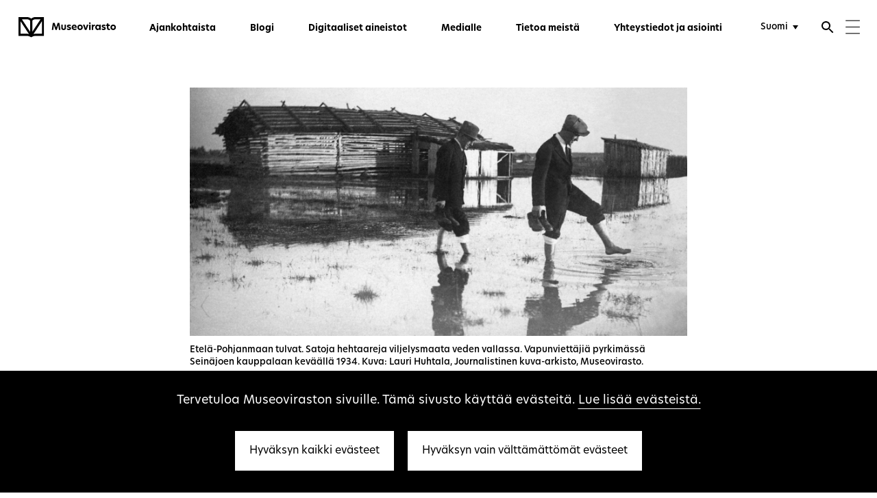

--- FILE ---
content_type: text/html; charset=UTF-8
request_url: https://museovirasto.fi/fi/ajankohtaista/museovirasto-avaa-yli-200-000-kokoelmakuvaa-painolaatuisina-vapaaseen-kayttoon
body_size: 72555
content:
<!DOCTYPE html>
  <!--[if (gt IE 9)|!(IE)]><!--> <html lang="fi-FI" class="no-js"> <!--<![endif]-->
  <head>
      <title>Museovirasto avaa yli 200 000 kokoelmakuvaa painolaatuisina vapaaseen käyttöön - Museovirasto</title>
    <meta charset="utf-8">
    <meta http-equiv="X-UA-Compatible" content="IE=edge">
    <meta name="format-detection" content="telephone=no">
    <meta name="viewport" content="width=device-width, initial-scale=1">

                <meta property="og:title" content="Museovirasto avaa yli 200 000 kokoelmakuvaa painolaatuisina vapaaseen käyttöön" />
      <meta property="og:description" content="Museovirasto avaa Finna-palvelussa yli 200 000 kokoelmakuvaa painolaatuisina kuvatiedostoina kaikkien vapaasti käytettäväksi. Kansallisten kuvakokoelmien aineistoja voi käyttää esimerkiksi julkaisuissa, tutkimuksessa ja sisustusratkaisuissa. Uudistuksella Museovirasto tukee kulttuuriperinnön saavutettavuutta sekä avointa ja laajaa käyttöä. Kyseessä on Suomen suurin kuvallisten kokoelmien avaaminen vapaaseen käyttöön. Uudistuksen yhteydessä Museovirasto avaa myös oman Finna-näkymän osoitteessa museovirasto.finna.fi." />
      <meta property="og:image" content="https://museovirasto-craft-assets-production.s3.eu-north-1.amazonaws.com/Tiedotteet_2020/tulva_2000.jpg" />
      <meta name="twitter:card" content="summary_large_image" />
    
		<meta property="og:url" content="https://museovirasto.fi/fi/ajankohtaista/museovirasto-avaa-yli-200-000-kokoelmakuvaa-painolaatuisina-vapaaseen-kayttoon" />
		<meta property="og:type" content="article" />

    <meta name="google-site-verification" property="google-site-verification" content="bI5shwBKzA8WGXDBFMwEYmN04RGrzd-vRtqPR4E78dQ">

    <!-- Google tag (gtag.js) -->
    

    <script>
      var siteUrl = "https://www.museovirasto.fi/fi/";
      window.csrfTokenName = "CRAFT_CSRF_TOKEN";
      window.csrfTokenValue = "F0PzOFh\u002D_UXiT1rjTBy3vcWkgBVYLsDouFlUlLOBCLkdMFMgDfd8DiEkxGsHJLUvsBs\u002DqiZazs796vpUaByrjPVqBKfC8m3ee0NmdUqlT1k\u003D";
    </script>

        <link rel="icon" type="image/vnd.microsoft.icon" href="https://www.museovirasto.fi/cpresources/b3adcbcf/favicon.ico?v=1768278681">
    <meta name="msapplication-TileColor" content="#ffffff">
    <meta name="theme-color" content="#ffffff">

        <link rel="stylesheet" href="https://use.typekit.net/ceo3vzl.css"> 

            
    <link rel="home" href="https://www.museovirasto.fi/fi/" />
  <link href="https://www.museovirasto.fi/cpresources/81bee628/css/app.css?v=1768278695" rel="stylesheet">
<link href="https://www.museovirasto.fi/cpresources/81bee628/img/webicons/apple-touch-icon.png?v=1768278695" rel="stylesheet">
<link href="https://www.museovirasto.fi/cpresources/81bee628/img/webicons/favicon-32x32.png?v=1768278695" rel="stylesheet">
<link href="https://www.museovirasto.fi/cpresources/81bee628/img/webicons/favicon-16x16.png?v=1768278695" rel="stylesheet">
<link href="https://www.museovirasto.fi/cpresources/81bee628/img/webicons/safari-pinned-tab.svg?v=1768278695" rel="stylesheet">
<link href="https://www.museovirasto.fi/cpresources/81bee628/img/webicons/favicon.ico?v=1768278695" rel="stylesheet">
<link href="https://www.museovirasto.fi/cpresources/81bee628/img/webicons/site.webmanifest?v=1768278695" rel="stylesheet"></head>

    
        
                            
  <body class="section-articles type-article locale-fi-FI loading article-template">

    <!--[if lt IE 9]>
      <div class="browsehappy">
        <p>You are using an <strong>outdated</strong> browser. Please <a href="http://browsehappy.com/">upgrade your browser</a> to improve your experience.</p>
      </div>
    <![endif]-->

    
    <header class="site-navigation js-header" aria-label="Päänavigointi" >
  <a href="#content" class="accessibility-shortcut">Siirry suoraan sisältöön</a>
  <div class="site-navigation__content">
    <div class="site-navigation__content__inner">
      <!-- <div class="site-navigation__nav-button">
        <button class="toggle-nav" data-toggle-mobile-nav role="button" aria-lable="Toggle Navigation">
          <div class="toggle-nav__icon">
            <span></span>
          </div>
        </button>
      </div> -->
      <a href="https://www.museovirasto.fi/fi/" class="site-navigation__logo" aria-label="Museovirasto - Etusivulle">
                    <svg width="190px" height="40px" viewBox="0 0 190 40" version="1.1" xmlns="http://www.w3.org/2000/svg" xmlns:xlink="http://www.w3.org/1999/xlink">
    <!-- Generator: Sketch 47.1 (45422) - http://www.bohemiancoding.com/sketch -->
    <title>Museovirasto logo - Fi</title>
    <desc>Museovirasto.</desc>
    <defs>
        <polygon id="header-logo-fi-path-1" points="50.1489 40 0 40 0 0.315 50.1489 0.315"></polygon>
        <polygon id="header-logo-fi-path-3" points="0 40.685 189.902 40.685 189.902 1 0 1"></polygon>
    </defs>
    <g id="header-logo-fi-Page-1" stroke="none" stroke-width="1" fill="none" fill-rule="evenodd">
        <g transform="translate(0.000000, -1.000000)">
            <g id="header-logo-fi-Group-3" transform="translate(0.000000, 0.685000)">
                <mask id="header-logo-fi-mask-2" fill="white">
                    <use xlink:href="#header-logo-fi-path-1"></use>
                </mask>
                <g id="header-logo-fi-Clip-2"></g>
                <path d="M33.0919,0.3148 C30.0919,0.3148 27.2759,1.3898 25.0749,3.3248 C22.8729,1.3898 20.0569,0.3148 17.0569,0.3148 L-0.0001,0.3148 L-0.0001,36.9898 L17.0569,36.9898 C20.0569,36.9898 22.8729,38.0648 25.0749,40.0008 C27.2759,38.0648 30.0919,36.9898 33.0919,36.9898 L50.1489,36.9898 L50.1489,0.3148 L33.0919,0.3148 Z M17.0569,32.7288 L4.2939,32.7288 L4.2939,8.4058 L20.6399,33.3078 C19.4929,32.9558 18.2979,32.7288 17.0569,32.7288 L17.0569,32.7288 Z M22.9279,28.9698 L6.9329,4.6068 L17.0569,4.6068 C19.3259,4.6068 21.4259,5.5658 22.9279,7.2468 L22.9279,28.9698 Z M27.2219,7.2468 C28.7239,5.5658 30.8239,4.6068 33.0919,4.6068 L43.2159,4.6068 L27.2219,28.9698 L27.2219,7.2468 Z M45.8549,32.7288 L33.0919,32.7288 C31.8509,32.7288 30.6569,32.9558 29.5089,33.3078 L45.8549,8.4058 L45.8549,32.7288 Z" id="header-logo-fi-Fill-1" fill="#000000" mask="url(#header-logo-fi-mask-2)"></path>
            </g>
            <polygon id="header-logo-fi-Fill-4" fill="#000000" points="68.0218 26.0071 65.1688 26.0071 67.1388 12.2791 70.6898 12.2791 73.5798 21.4621 73.6158 21.4621 76.4498 12.2791 79.9098 12.2791 81.8788 26.0071 79.0078 26.0071 77.8488 16.4011 77.7748 16.4011 74.7938 26.0071 72.2358 26.0071 69.2728 16.4381 69.2178 16.4381"></polygon>
            <path d="M83.511,21.8665 L83.511,15.8125 L86.455,15.8125 L86.455,21.8665 C86.455,23.0075 87.063,23.6155 88.13,23.6155 C89.216,23.6155 89.86,23.0075 89.86,21.8485 L89.86,15.8125 L92.804,15.8125 L92.804,21.8665 C92.804,24.4435 91.037,26.2645 88.13,26.2645 C85.241,26.2645 83.511,24.4435 83.511,21.8665" id="header-logo-fi-Fill-6" fill="#000000"></path>
            <path d="M101.9466,16.346 L101.9466,18.849 C101.2286,18.352 99.9956,17.947 98.8366,17.947 C97.9166,17.947 97.4016,18.26 97.4016,18.757 C97.4016,19.309 97.9896,19.53 99.1496,19.843 C100.8236,20.247 102.6096,20.818 102.6096,22.971 C102.6096,24.976 101.0266,26.265 98.2666,26.265 C96.7936,26.265 95.5246,25.897 94.6226,25.308 L94.6226,22.603 C95.4876,23.302 96.6466,23.872 98.1376,23.872 C99.1676,23.872 99.7566,23.541 99.7566,22.989 C99.7566,22.364 99.0206,22.161 97.6956,21.793 C96.0766,21.333 94.5676,20.671 94.5676,18.812 C94.5676,16.935 96.0946,15.554 98.7266,15.554 C99.9226,15.554 101.1546,15.849 101.9466,16.346" id="header-logo-fi-Fill-8" fill="#000000"></path>
            <path d="M110.8138,19.9715 C110.7948,18.6465 109.9668,17.8735 108.8818,17.8735 C107.7778,17.8735 106.8208,18.6825 106.5448,19.9715 L110.8138,19.9715 Z M113.5378,21.7385 L106.5998,21.7385 C106.9858,23.1915 108.2558,23.9465 109.8018,23.9465 C110.9238,23.9465 112.0098,23.5595 112.9848,22.9335 L112.9848,25.3445 C111.9368,25.9515 110.7398,26.2645 109.4338,26.2645 C105.8448,26.2645 103.7838,24.0375 103.7838,20.9465 C103.7838,17.7075 106.0658,15.5545 108.8998,15.5545 C111.4948,15.5545 113.6108,17.3395 113.6108,20.7435 C113.6108,21.1125 113.5928,21.4435 113.5378,21.7385 L113.5378,21.7385 Z" id="header-logo-fi-Fill-10" fill="#000000"></path>
            <path d="M122.5325,20.9099 C122.5325,19.1799 121.3545,18.2049 120.1405,18.2049 C118.9255,18.2049 117.7665,19.1799 117.7665,20.9099 C117.7665,22.6389 118.9255,23.6149 120.1405,23.6149 C121.3545,23.6149 122.5325,22.6209 122.5325,20.9099 M114.7855,20.9099 C114.7855,17.7259 117.1405,15.5549 120.1405,15.5549 C123.1765,15.5549 125.4955,17.7259 125.4955,20.9099 C125.4955,24.0559 123.1765,26.2649 120.1405,26.2649 C117.1405,26.2649 114.7855,24.0749 114.7855,20.9099" id="header-logo-fi-Fill-12" fill="#000000"></path>
            <polygon id="header-logo-fi-Fill-14" fill="#000000" points="125.805 15.8123 128.951 15.8123 131.123 22.9163 131.178 22.9163 133.368 15.8123 136.368 15.8123 132.65 26.0073 129.522 26.0073"></polygon>
            <mask id="header-logo-fi-mask-4" fill="white">
                <use xlink:href="#header-logo-fi-path-3"></use>
            </mask>
            <g id="header-logo-fi-Clip-17"></g>
            <path d="M137.616,26.007 L140.56,26.007 L140.56,15.812 L137.616,15.812 L137.616,26.007 Z M137.469,12.813 C137.469,11.929 138.168,11.23 139.088,11.23 C139.971,11.23 140.689,11.929 140.689,12.813 C140.689,13.715 139.971,14.414 139.088,14.414 C138.168,14.414 137.469,13.715 137.469,12.813 L137.469,12.813 Z" id="header-logo-fi-Fill-16" fill="#000000" mask="url(#header-logo-fi-mask-4)"></path>
            <path d="M142.8406,15.8123 L145.1776,15.8123 L145.4716,17.3393 L145.5086,17.3393 C146.1896,16.1063 147.3676,15.7023 148.2696,15.7023 C148.5826,15.7023 148.8206,15.7203 149.0426,15.7753 L149.0426,18.5363 C148.7656,18.4623 148.4716,18.4433 148.1956,18.4433 C146.9626,18.4433 145.7846,19.1063 145.7846,21.0203 L145.7846,26.0073 L142.8406,26.0073 L142.8406,15.8123 Z" id="header-logo-fi-Fill-18" fill="#000000" mask="url(#header-logo-fi-mask-4)"></path>
            <path d="M157.3763,20.9099 C157.3763,19.3269 156.3643,18.2049 155.0023,18.2049 C153.6043,18.2049 152.5733,19.3639 152.5733,20.9099 C152.5733,22.4739 153.6043,23.6149 155.0023,23.6149 C156.3643,23.6149 157.3763,22.4929 157.3763,20.9099 M149.6103,20.9469 C149.6103,17.6889 151.8373,15.5549 154.1373,15.5549 C155.6653,15.5549 156.8243,16.3269 157.4863,17.3769 L157.7813,15.8119 L160.2653,15.8119 L160.2653,26.0069 L157.7813,26.0069 L157.4863,24.4429 C156.8243,25.5099 155.6653,26.2649 154.1373,26.2649 C151.8373,26.2649 149.6103,24.1299 149.6103,20.9469" id="header-logo-fi-Fill-19" fill="#000000" mask="url(#header-logo-fi-mask-4)"></path>
            <path d="M169.555,16.346 L169.555,18.849 C168.837,18.352 167.604,17.947 166.445,17.947 C165.525,17.947 165.01,18.26 165.01,18.757 C165.01,19.309 165.598,19.53 166.758,19.843 C168.432,20.247 170.218,20.818 170.218,22.971 C170.218,24.976 168.635,26.265 165.875,26.265 C164.402,26.265 163.133,25.897 162.231,25.308 L162.231,22.603 C163.096,23.302 164.255,23.872 165.746,23.872 C166.776,23.872 167.365,23.541 167.365,22.989 C167.365,22.364 166.629,22.161 165.304,21.793 C163.685,21.333 162.176,20.671 162.176,18.812 C162.176,16.935 163.703,15.554 166.335,15.554 C167.531,15.554 168.763,15.849 169.555,16.346" id="header-logo-fi-Fill-20" fill="#000000" mask="url(#header-logo-fi-mask-4)"></path>
            <path d="M175.3299,15.8123 L178.0539,15.8123 L178.0539,18.2413 L175.3299,18.2413 L175.3299,21.9033 C175.3299,23.1913 176.1769,23.6883 177.3179,23.6883 C177.5939,23.6883 177.9069,23.6513 178.2379,23.5963 L178.2379,26.0623 C177.8139,26.1543 177.3539,26.2283 176.6369,26.2283 C173.9319,26.2283 172.4779,24.6263 172.4779,22.0873 L172.4779,18.2413 L171.0419,18.2413 L171.0419,15.8123 L172.4959,15.8123 L172.4959,13.4573 L175.3299,13.4573 L175.3299,15.8123 Z" id="header-logo-fi-Fill-21" fill="#000000" mask="url(#header-logo-fi-mask-4)"></path>
            <path d="M186.9393,20.9099 C186.9393,19.1799 185.7613,18.2049 184.5473,18.2049 C183.3323,18.2049 182.1733,19.1799 182.1733,20.9099 C182.1733,22.6389 183.3323,23.6149 184.5473,23.6149 C185.7613,23.6149 186.9393,22.6209 186.9393,20.9099 M179.1923,20.9099 C179.1923,17.7259 181.5473,15.5549 184.5473,15.5549 C187.5833,15.5549 189.9023,17.7259 189.9023,20.9099 C189.9023,24.0559 187.5833,26.2649 184.5473,26.2649 C181.5473,26.2649 179.1923,24.0749 179.1923,20.9099" id="header-logo-fi-Fill-22" fill="#000000" mask="url(#header-logo-fi-mask-4)"></path>
        </g>
    </g>
</svg>
                </a>
      <div class="site-navigation__container">
                <nav class="primary-navigation" aria-label="Menu">
          <ul class="site-navigation__nav">
                                                      
  <li class="active first">
    <a href="https://www.museovirasto.fi/fi/ajankohtaista" title="Ajankohtaista" aria-current="page">Ajankohtaista</a>
      </li>

                                      
  <li>
    <a href="https://www.museovirasto.fi/fi/blogi" title="Blogi">Blogi</a>
      </li>

                                      
  <li>
    <a href="https://www.museovirasto.fi/fi/digitaaliset-aineistot" title="Digitaaliset aineistot">Digitaaliset aineistot</a>
      </li>

                                      
  <li>
    <a href="https://www.museovirasto.fi/fi/medialle" title="Medialle" target="_blank">Medialle</a>
      </li>

                                      
  <li>
    <a href="https://www.museovirasto.fi/fi/tietoa-meista" title="Tietoa meistä">Tietoa meistä</a>
      </li>

                                      
  <li>
    <a href="https://www.museovirasto.fi/fi/yhteystiedot" title="Yhteystiedot ja asiointi">Yhteystiedot ja asiointi</a>
      </li>

                      </ul>
        </nav>
      </div>
      <form id="header-search" class="header__search" action="https://www.museovirasto.fi/fi/search" role="search">
        <input aria-label="Hae" type="search" id="headerSearchInput" name="q" placeholder="Hae" autocomplete="off">
        <button type="submit" aria-label="Lähetä">
          <svg class="fill-color" height="24" viewBox="0 0 24 24" width="24" xmlns="http://www.w3.org/2000/svg">
            <path d="M0 0h24v24H0z" fill="none"/>
            <path d="M21 11H6.83l3.58-3.59L9 6l-6 6 6 6 1.41-1.41L6.83 13H21z"/>
          </svg>
        </button>
      </form>

      <div class="user-navigation">
        <nav class="user-navigation__language" aria-label="Valitse kieli">
          <select aria-label="Valitse kieli" class="language-switcher styled white-bg" style="height: inherit; opacity:0"  onchange="window.location = this.value">
																									<option lang="fi" value="https://www.museovirasto.fi/fi/ajankohtaista/museovirasto-avaa-yli-200-000-kokoelmakuvaa-painolaatuisina-vapaaseen-kayttoon" selected>Suomi</option>
																								<option lang="sv" value="https://www.museovirasto.fi/sv/aktuellt/museiverket-oppnar-upp-over-200000-samlingsbilder-i-tryckkvalitet-till-fritt-bruk" >Svenska</option>
																								<option lang="en" value="https://www.museovirasto.fi/en/articles/finnish-heritage-agency-releases-more-than-200000-print-quality-pictures-from-its-collections-for-public-use" >English</option>
	</select>        </nav>
        <button class="user-navigation__search js-search-open" aria-label="Avaa haku" aria-controls="header-search">
          <svg class="fill-color" height="24" viewBox="0 0 24 24" width="24" xmlns="http://www.w3.org/2000/svg">
            <path d="M15.5 14h-.79l-.28-.27C15.41 12.59 16 11.11 16 9.5 16 5.91 13.09 3 9.5 3S3 5.91 3 9.5 5.91 16 9.5 16c1.61 0 3.09-.59 4.23-1.57l.27.28v.79l5 4.99L20.49 19l-4.99-5zm-6 0C7.01 14 5 11.99 5 9.5S7.01 5 9.5 5 14 7.01 14 9.5 11.99 14 9.5 14z"/>
            <path d="M0 0h24v24H0z" fill="none"/>
          </svg>
        </button>
        <button class="user-navigation__search-close js-user-navigation-close" aria-label="Sulje haku" aria-controls="header-search">
          <svg class="fill-color" height="24" viewBox="0 0 24 24" width="24" xmlns="http://www.w3.org/2000/svg">
            <path d="M19 6.41L17.59 5 12 10.59 6.41 5 5 6.41 10.59 12 5 17.59 6.41 19 12 13.41 17.59 19 19 17.59 13.41 12z"/>
            <path d="M0 0h24v24H0z" fill="none"/>
          </svg>
        </button>
        <button class="user-navigation__burger js-user-navigation-open" aria-label="Menu" aria-controls="header-expand" aria-expanded="false">
          <svg width="21px" height="21px" viewBox="0 0 34 34" version="1.1" xmlns="http://www.w3.org/2000/svg" xmlns:xlink="http://www.w3.org/1999/xlink">
              <g stroke="none" stroke-width="1" fill="none" fill-rule="evenodd" transform="translate(-1337.000000, -43.000000)" stroke-linecap="square">
                  <g transform="translate(1338.000000, 44.000000)" stroke="#1E1E1E" stroke-width="2">
                      <path d="M0.31372549,0.888888889 L31.842747,0.888888889"></path>
                      <path d="M0.31372549,16 L31.842747,16"></path>
                      <path d="M0.31372549,31.1111111 L31.842747,31.1111111"></path>
                  </g>
              </g>
          </svg>
        </button>
        <button class="user-navigation__close js-user-navigation-close" aria-label="Sulje" aria-controls="header-expand" aria-expanded="true">
          <svg class="fill-color" height="24" viewBox="0 0 24 24" width="24" xmlns="http://www.w3.org/2000/svg">
            <path d="M19 6.41L17.59 5 12 10.59 6.41 5 5 6.41 10.59 12 5 17.59 6.41 19 12 13.41 17.59 19 19 17.59 13.41 12z"/>
            <path d="M0 0h24v24H0z" fill="none"/>
          </svg>
        </button>
      </div>
      
    </div>
  </div>
  <!-- <div class="nav-dummy"></div> -->

  <div id="header-expand" class="header__expand">
    <div class="header__expand__inner">
      <div class="row row--full-width collapse">
        <div class="small-12 large-7 column">

            <ul class="navigation-mobile">
                                                          
  <li class="active first">
    <a href="https://www.museovirasto.fi/fi/ajankohtaista" title="Ajankohtaista" aria-current="page">Ajankohtaista</a>
      </li>

                                          
  <li>
    <a href="https://www.museovirasto.fi/fi/blogi" title="Blogi">Blogi</a>
      </li>

                                          
  <li>
    <a href="https://www.museovirasto.fi/fi/digitaaliset-aineistot" title="Digitaaliset aineistot">Digitaaliset aineistot</a>
      </li>

                                          
  <li>
    <a href="https://www.museovirasto.fi/fi/medialle" title="Medialle" target="_blank">Medialle</a>
      </li>

                                          
  <li>
    <a href="https://www.museovirasto.fi/fi/tietoa-meista" title="Tietoa meistä">Tietoa meistä</a>
      </li>

                                          
  <li>
    <a href="https://www.museovirasto.fi/fi/yhteystiedot" title="Yhteystiedot ja asiointi">Yhteystiedot ja asiointi</a>
      </li>

                          </ul>

                    <nav class="sitemap" aria-label="Sivukartta">
                                                                                                                                              
                            <ul>
                <li>
                  <h1 class="small-text-bold"><a href="https://www.museovirasto.fi/fi/kokoelma-ja-tietopalvelut" class="has-children first-level sitemap__link small-text-bold" title="Kokoelma- ja tietopalvelut" >Kokoelma- ja tietopalvelut</a></h1>
                </li>
                                                                                              
                                        <li>
                      <a href="https://www.museovirasto.fi/fi/kokoelma-ja-tietopalvelut/arkisto" class=" sitemap__link default-text" title="Arkisto" >Arkisto</a>
                    </li>
                                                                              
                                        <li>
                      <a href="https://www.museovirasto.fi/fi/kokoelma-ja-tietopalvelut/esinekokoelmat" class=" sitemap__link default-text" title="Arkeologiset kokoelmat" >Arkeologiset kokoelmat</a>
                    </li>
                                                                              
                                        <li>
                      <a href="https://www.museovirasto.fi/fi/kokoelma-ja-tietopalvelut/kuvakokoelmat" class=" sitemap__link default-text" title="Kuvakokoelmat" >Kuvakokoelmat</a>
                    </li>
                                                                              
                                        <li>
                      <a href="https://www.museovirasto.fi/fi/kokoelma-ja-tietopalvelut/kirjasto" class=" sitemap__link default-text" title="Kirjasto" >Kirjasto</a>
                    </li>
                                                                              
                                        <li>
                      <a href="https://www.museovirasto.fi/fi/kokoelma-ja-tietopalvelut/arkeologiset-kenttapalvelut" class=" sitemap__link default-text" title="Arkeologiset kenttäpalvelut" >Arkeologiset kenttäpalvelut</a>
                    </li>
                                                </ul>
                                                                                                                                              
                            <ul>
                <li>
                  <h1 class="small-text-bold"><a href="https://www.museovirasto.fi/fi/kulttuuriymparisto" class="has-children first-level sitemap__link small-text-bold" title="Kulttuuriympäristö" >Kulttuuriympäristö</a></h1>
                </li>
                                                                                              
                                        <li>
                      <a href="https://www.museovirasto.fi/fi/kulttuuriymparisto/rakennettu-kulttuuriymparisto" class=" sitemap__link default-text" title="Rakennettu kulttuuriympäristö" >Rakennettu kulttuuriympäristö</a>
                    </li>
                                                                              
                                        <li>
                      <a href="https://www.museovirasto.fi/fi/kulttuuriymparisto/arkeologinen-kulttuuriperinto" class=" sitemap__link default-text" title="Arkeologinen kulttuuriperintö" >Arkeologinen kulttuuriperintö</a>
                    </li>
                                                                              
                                        <li>
                      <a href="https://www.museovirasto.fi/fi/kulttuuriymparisto/arkeologinen-kulttuuriperinto/vedenalainen-kulttuuriperinto" class=" sitemap__link default-text" title="Vedenalainen kulttuuriperintö" >Vedenalainen kulttuuriperintö</a>
                    </li>
                                                                              
                                        <li>
                      <a href="https://www.museovirasto.fi/fi/kulttuuriymparisto/kulttuurimaisema" class=" sitemap__link default-text" title="Kulttuurimaisema" >Kulttuurimaisema</a>
                    </li>
                                                                              
                                        <li>
                      <a href="https://www.museovirasto.fi/fi/kulttuuriymparisto/kulttuuriymparistopalvelut-tehtavat-ja-yhteistyo" class=" sitemap__link default-text" title="Kulttuuriympäristöpalvelut-osaston tehtävät ja yhteistyö" >Kulttuuriympäristöpalvelut-osaston tehtävät ja yhteistyö</a>
                    </li>
                                                </ul>
                                                                                                                                              
                            <ul>
                <li>
                  <h1 class="small-text-bold"><a href="https://www.museovirasto.fi/fi/museoalan-kehittaminen" class="has-children first-level sitemap__link small-text-bold" title="Museoalan kehittäminen" >Museoalan kehittäminen</a></h1>
                </li>
                                                                                              
                                        <li>
                      <a href="https://www.museovirasto.fi/fi/museoalan-kehittaminen/tietoa-suomen-museoista" class=" sitemap__link default-text" title="Tietoa Suomen museoista" >Tietoa Suomen museoista</a>
                    </li>
                                                                              
                                        <li>
                      <a href="https://www.museovirasto.fi/fi/museoalan-kehittaminen/asiantuntijapalvelut" class=" sitemap__link default-text" title="Asiantuntijapalvelut" >Asiantuntijapalvelut</a>
                    </li>
                                                                              
                                        <li>
                      <a href="https://www.museovirasto.fi/fi/museoalan-kehittaminen/tyokalut-ja-verkostot" class=" sitemap__link default-text" title="Työkalut ja verkostot" >Työkalut ja verkostot</a>
                    </li>
                                                </ul>
                                                                                                                                              
                            <ul>
                <li>
                  <h1 class="small-text-bold"><a href="https://www.museovirasto.fi/fi/avustukset" class="has-children first-level sitemap__link small-text-bold" title="Avustukset" >Avustukset</a></h1>
                </li>
                                                                                              
                                        <li>
                      <a href="https://www.museovirasto.fi/fi/avustukset/kulkuvalineet" class=" sitemap__link default-text" title="Kulkuvälineiden restaurointiavustukset  " >Kulkuvälineiden restaurointiavustukset  </a>
                    </li>
                                                                              
                                        <li>
                      <a href="https://www.museovirasto.fi/fi/avustukset/muinaisjaannosalueet" class=" sitemap__link default-text" title="Muinaisjäännösalueiden hoitoavustukset" >Muinaisjäännösalueiden hoitoavustukset</a>
                    </li>
                                                                              
                                        <li>
                      <a href="https://www.museovirasto.fi/fi/avustukset/maailmanperintokohteet" class=" sitemap__link default-text" title="Maailmanperintökohteiden hoitoavustukset" >Maailmanperintökohteiden hoitoavustukset</a>
                    </li>
                                                                              
                                        <li>
                      <a href="https://www.museovirasto.fi/fi/avustukset/paikallismuseot" class=" sitemap__link default-text" title="Paikallismuseoiden hankeavustukset" >Paikallismuseoiden hankeavustukset</a>
                    </li>
                                                                              
                                        <li>
                      <a href="https://www.museovirasto.fi/fi/avustukset/rakennukset" class=" sitemap__link default-text" title="Rakennusten ja kulttuuriympäristökohteiden entistämisavustukset" >Rakennusten ja kulttuuriympäristökohteiden entistämisavustukset</a>
                    </li>
                                                                              
                                        <li>
                      <a href="https://www.museovirasto.fi/fi/avustukset/kulttuuriperintovuoden-hankkeet" class=" sitemap__link default-text" title="Avustukset kulttuuriperintövuoden hankkeisiin" >Avustukset kulttuuriperintövuoden hankkeisiin</a>
                    </li>
                                                                              
                                        <li>
                      <a href="https://www.museovirasto.fi/fi/avustukset/innovatiiviset-hankkeet" class=" sitemap__link default-text" title="Avustukset ammatillisten museoiden innovatiivisiin hankkeisiin" >Avustukset ammatillisten museoiden innovatiivisiin hankkeisiin</a>
                    </li>
                                                                              
                                        <li>
                      <a href="https://www.museovirasto.fi/fi/avustukset/kulttuuriperinnon-ja-kulttuuriympariston-hankkeet" class=" sitemap__link default-text" title="Avustukset yhteisöjen kulttuuriperintöön ja kulttuuriympäristöön liittyviin hankkeisiin" >Avustukset yhteisöjen kulttuuriperintöön ja kulttuuriympäristöön liittyviin hankkeisiin</a>
                    </li>
                                                </ul>
                                                                                                                                              
                            <ul>
                <li>
                  <h1 class="small-text-bold"><a href="https://www.museovirasto.fi/fi/tietoa-meista" class="has-children first-level sitemap__link small-text-bold" title="Tietoa meistä" >Tietoa meistä</a></h1>
                </li>
                                                                                              
                                        <li>
                      <a href="https://www.museovirasto.fi/fi/tietoa-meista/organisaatio" class=" sitemap__link default-text" title="Organisaatio" >Organisaatio</a>
                    </li>
                                                                              
                                        <li>
                      <a href="https://www.museovirasto.fi/fi/tietoa-meista/avoimet-tyopaikat" class=" sitemap__link default-text" title="Avoimet työpaikat" >Avoimet työpaikat</a>
                    </li>
                                                                              
                                        <li>
                      <a href="https://www.museovirasto.fi/fi/tietoa-meista/museoviraston-historiaa" class=" sitemap__link default-text" title="Museoviraston historiaa" >Museoviraston historiaa</a>
                    </li>
                                                                              
                                        <li>
                      <a href="https://www.museovirasto.fi/fi/tietoa-meista/strategia" class=" sitemap__link default-text" title="Strategia" >Strategia</a>
                    </li>
                                                                              
                                        <li>
                      <a href="https://www.museovirasto.fi/fi/tietoa-meista/paatoksenteko" class=" sitemap__link default-text" title="Päätöksenteko" >Päätöksenteko</a>
                    </li>
                                                                              
                                        <li>
                      <a href="https://www.museovirasto.fi/fi/tietoa-meista/talous" class=" sitemap__link default-text" title="Talous" >Talous</a>
                    </li>
                                                                              
                                        <li>
                      <a href="https://www.museovirasto.fi/fi/tietoa-meista/kansainvalinen-toiminta" class=" sitemap__link default-text" title="Kansainvälinen toiminta" >Kansainvälinen toiminta</a>
                    </li>
                                                                              
                                        <li>
                      <a href="https://www.museovirasto.fi/fi/tietoa-meista/julkiset-hankinnat" class=" sitemap__link default-text" title="Julkiset hankinnat" >Julkiset hankinnat</a>
                    </li>
                                                                              
                                        <li>
                      <a href="https://www.museovirasto.fi/fi/tietoa-meista/lainsaadanto" class=" sitemap__link default-text" title="Lainsäädäntö" >Lainsäädäntö</a>
                    </li>
                                                                              
                                        <li>
                      <a href="https://www.museovirasto.fi/fi/tietoa-meista/varautumisohjeet" class=" sitemap__link default-text" title="Varautumisohjeet" >Varautumisohjeet</a>
                    </li>
                                                                              
                                        <li>
                      <a href="https://www.museovirasto.fi/fi/tietoa-meista/hinnasto" class=" sitemap__link default-text" title="Hinnasto" >Hinnasto</a>
                    </li>
                                                                              
                                        <li>
                      <a href="https://www.museovirasto.fi/fi/palaute" class=" sitemap__link default-text" title="Palaute" >Palaute</a>
                    </li>
                                                </ul>
                                                                                                                                              
                            <ul>
                <li>
                  <h1 class="small-text-bold"><a href="https://www.museovirasto.fi/fi/palvelut-ja-ohjeet" class="has-children first-level sitemap__link small-text-bold" title="Palvelut ja ohjeet" >Palvelut ja ohjeet</a></h1>
                </li>
                                                                                              
                                        <li>
                      <a href="https://www.museovirasto.fi/fi/palvelut-ja-ohjeet/maastavientiluvat" class=" sitemap__link default-text" title="Maastavientiluvat" >Maastavientiluvat</a>
                    </li>
                                                                              
                                        <li>
                      <a href="https://www.museovirasto.fi/fi/palvelut-ja-ohjeet/tutustu-museoviraston-lausuntoihin-ja-paatoksiin" class=" sitemap__link default-text" title="Tutustu lausuntoihin ja päätöksiin" >Tutustu lausuntoihin ja päätöksiin</a>
                    </li>
                                                                              
                                        <li>
                      <a href="https://www.museovirasto.fi/fi/palvelut-ja-ohjeet/arkeologinen-kulttuuriperinto" class=" sitemap__link default-text" title="Arkeologisen kulttuuriperinnön ohjeita ja oppaita" >Arkeologisen kulttuuriperinnön ohjeita ja oppaita</a>
                    </li>
                                                                              
                                        <li>
                      <a href="https://www.museovirasto.fi/fi/palvelut-ja-ohjeet/rakennettu-kulttuuriymparisto" class=" sitemap__link default-text" title="Rakennetun kulttuuriympäristön ohjeita ja oppaita" >Rakennetun kulttuuriympäristön ohjeita ja oppaita</a>
                    </li>
                                                                              
                                        <li>
                      <a href="https://www.museovirasto.fi/fi/palvelut-ja-ohjeet/museoalan-kehittaminen" class=" sitemap__link default-text" title="Museoalan kehittämisen ohjeita ja oppaita" >Museoalan kehittämisen ohjeita ja oppaita</a>
                    </li>
                                                                              
                                        <li>
                      <a href="https://www.museovirasto.fi/fi/palvelut-ja-ohjeet/julkaisut" class=" sitemap__link default-text" title="Julkaisut" >Julkaisut</a>
                    </li>
                                                                              
                                        <li>
                      <a href="https://www.museovirasto.fi/fi/palvelut-ja-ohjeet/tietojarjestelmat" class=" sitemap__link default-text" title="Tietojärjestelmät" >Tietojärjestelmät</a>
                    </li>
                                                                              
                                        <li>
                      <a href="https://www.museovirasto.fi/fi/palvelut-ja-ohjeet/tietosuoja" class=" sitemap__link default-text" title="Tietosuojaselosteet" >Tietosuojaselosteet</a>
                    </li>
                                                                              
                                        <li>
                      <a href="/palvelut-ja-ohjeet/asiakirjajulkisuuskuvaus" class=" sitemap__link default-text" title="Asiakirjajulkisuuskuvaus" >Asiakirjajulkisuuskuvaus</a>
                    </li>
                                                </ul>
                      </nav>
        </div>
                  <div class="small-12 large-4 large-pull-1 column">
            <p class="description">Museovirasto on kulttuuriperinnön asiantuntija, palvelujen tuottaja, toimialansa kehittäjä ja viranomainen.</p>
            <div class="header-contact">
              <p><strong>Museovirasto</strong><br>Käyntiosoite: Hakaniemenranta 6, Helsinki<br>Postiosoite: PL 913, 00101 Helsinki<br>Puhelinvaihde, puh. 0295 33 6000 (ma–pe klo 8–16.15)<br><br></p>
<p><strong>Kirjaamo</strong></p>
<p>Palvelupiste on avoinna maanantaista torstaihin klo 9–15. <br>Puhelinpalvelu on avoinna arkisin klo 9–11.30.<br>Muina aikoina yhteydenotot sähköpostitse.</p>
<p>Käyntiosoite: Hakaniemenranta 6<br>Postiosoite: PL 913, 00101 Helsinki</p>
<p>Sähköposti: <a href="mailto:kirjaamo@museovirasto.fi">kirjaamo@museovirasto.fi</a><br>Puhelin: 0295 33 6080<br>Faksi: 0295 33 6999<br></p>
            </div>
          </div>
                <div class="small-12 show-for-small-only column">
          <nav class="user-navigation__language-mobile" aria-label="Valitse kieli">
            <select aria-label="Valitse kieli" class="language-switcher styled white-bg" style="height: inherit; opacity:0"  onchange="window.location = this.value">
																									<option lang="fi" value="https://www.museovirasto.fi/fi/ajankohtaista/museovirasto-avaa-yli-200-000-kokoelmakuvaa-painolaatuisina-vapaaseen-kayttoon" selected>Suomi</option>
																								<option lang="sv" value="https://www.museovirasto.fi/sv/aktuellt/museiverket-oppnar-upp-over-200000-samlingsbilder-i-tryckkvalitet-till-fritt-bruk" >Svenska</option>
																								<option lang="en" value="https://www.museovirasto.fi/en/articles/finnish-heritage-agency-releases-more-than-200000-print-quality-pictures-from-its-collections-for-public-use" >English</option>
	</select>          </nav>
        </div>
      </div>
    </div>
  </div>
  <div class="header__bg"></div>
</header>

    <main id="page-container" class="site-content">
      
  <header class="site-navigation site-navigation__article js-header">
    <div class="site-navigation__content">
      <div class="site-navigation__content__inner">
        <a href="https://www.museovirasto.fi/fi/" class="site-navigation__logo" title="Museovirasto">
          <svg width="51px" height="40px" viewBox="0 0 51 40" version="1.1" xmlns="http://www.w3.org/2000/svg" xmlns:xlink="http://www.w3.org/1999/xlink">
    <defs>
        <polygon id="path-1" points="50.9903981 40 0 40 0 0.0502857143 50.9903981 0.0502857143 50.9903981 40"></polygon>
    </defs>
    <g id="Navigation-bar-primary-Museovirasto" stroke="none" stroke-width="1" fill="none" fill-rule="evenodd" transform="translate(-60.000000, -42.000000)">
        <g id="Page-1" transform="translate(60.000000, 42.000000)">
            <g id="Group-5">
                <mask id="mask-2" fill="white">
                    <use xlink:href="#path-1"></use>
                </mask>
                <g id="Clip-4"></g>
                <path d="M33.6467253,0.0502857143 C30.5964321,0.0502857143 27.733716,1.13314286 25.4943333,3.08028571 C23.2563935,1.13314286 20.3936775,0.0502857143 17.3433843,0.0502857143 L-0.000288580247,0.0502857143 L-0.000288580247,36.9702857 L17.3433843,36.9702857 C20.3936775,36.9702857 23.2563935,38.0531429 25.4943333,40.0002857 C27.733716,38.0531429 30.5964321,36.9702857 33.6467253,36.9702857 L50.9903981,36.9702857 L50.9903981,0.0502857143 L33.6467253,0.0502857143 Z M17.3433843,32.6802857 L4.36593056,32.6802857 L4.36593056,8.19457143 L20.9867099,33.2631429 C19.8194028,32.9074286 18.6044799,32.6802857 17.3433843,32.6802857 Z M23.3126667,28.896 L7.04972685,4.37171429 L17.3433843,4.37171429 C19.6491404,4.37171429 21.7846343,5.33742857 23.3126667,7.02885714 L23.3126667,28.896 Z M27.6774429,7.02885714 C29.2054753,5.33742857 31.3409691,4.37171429 33.6467253,4.37171429 L43.9403827,4.37171429 L27.6774429,28.896 L27.6774429,7.02885714 Z M46.624179,32.6802857 L33.6467253,32.6802857 C32.3841867,32.6802857 31.1707068,32.9074286 30.0033997,33.2631429 L46.624179,8.19457143 L46.624179,32.6802857 Z" id="Fill-3" fill="#000000" mask="url(#mask-2)"></path>
            </g>
        </g>
    </g>
</svg>
        </a>
        <div class="site-navigation__container">
          <p class="extra-small-text-bold">                Museovirasto avaa yli 200 000 kokoelmakuvaa painolaatuisina vapaaseen käyttöön
</p>
        </div>
      </div>
    </div>
  </header>

  <article id="content" class="article">

    <div class="article__container">

                <div class="article__pre-header">
            <div class="main-image">
                        <div class="image-block">

      
                                      
      <img src="https://museovirasto-craft-assets-production.s3.eu-north-1.amazonaws.com/Tiedotteet_2020/_100xAUTO_crop_center-center_none/tulva_2000.jpg" data-src="https://museovirasto-craft-assets-production.s3.eu-north-1.amazonaws.com/Tiedotteet_2020/_1600xAUTO_crop_center-center_none/tulva_2000.jpg" class="b-lazy" alt="Tulva Etelä-Pohjanmaalla 1934.. Kuvaaja: Lauri Huhtala, Journalistinen kuva-arkisto, Museovirasto." title="Tulva Etelä-Pohjanmaalla 1934.. Kuvaaja: Lauri Huhtala, Journalistinen kuva-arkisto, Museovirasto.">
              <div class="image-block__caption small-text-medium">Etelä-Pohjanmaan tulvat. Satoja hehtaareja viljelysmaata veden vallassa. Vapunviettäjiä pyrkimässä Seinäjoen kauppalaan keväällä 1934. Kuva: Lauri Huhtala, Journalistinen kuva-arkisto, Museovirasto.</div>
          </div>
              </div>
          </div>
      
      <div class="article__header">
        <h1 class="article__header__title heading-2">Museovirasto avaa yli 200 000 kokoelmakuvaa painolaatuisina vapaaseen käyttöön</h1>
        <div class="article__header__meta small-text">
          <time datetime="2020-12-14T09:17:00+02:00">14.12.2020</time>
                      –
                                      <a class="article__label underline-link-default underline-link-default--black" href="https://www.museovirasto.fi/fi/ajankohtaista/test">Journalistinen kuva-arkisto JOKA</a>,
                          <a class="article__label underline-link-default underline-link-default--black" href="https://www.museovirasto.fi/fi/ajankohtaista/kuvakokoelmat">Kuvakokoelmat</a>
                              </div>
      </div>

              <div class="article__description">
          <p class="medium-text">Museovirasto avaa Finna-palvelussa yli 200 000 kokoelmakuvaa painolaatuisina kuvatiedostoina kaikkien vapaasti käytettäväksi. Kansallisten kuvakokoelmien aineistoja voi käyttää esimerkiksi julkaisuissa, tutkimuksessa ja sisustusratkaisuissa. Uudistuksella Museovirasto tukee kulttuuriperinnön saavutettavuutta sekä avointa ja laajaa käyttöä. Kyseessä on Suomen suurin kuvallisten kokoelmien avaaminen vapaaseen käyttöön. Uudistuksen yhteydessä Museovirasto avaa myös oman Finna-näkymän osoitteessa museovirasto.finna.fi.</p>
        </div>
      
      
        <div class="article__content">
            
        <div class="content-block wysiwyg">
                <p>Finna-palveluun on avautunut Museoviraston Kuvakokoelmien ja arkeologisten kokoelmien aineistojen lisäksi laaja otos Suomen kansallismuseon kokoelmista. Museoviraston kokoelmia on kartutettu 1800-luvun alkupuolelta lähtien. Yli 18 miljoonan kuvan ja miljoonien esineiden kokoelmasta on julkaistu Finnassa noin 300 000 objektin tiedot, ja näistä 250 000:sta on nyt tarjolla myös korkearesoluutioinen kuva. Kokoelmista on siis digitoitu ja avattu verkkoon toistaiseksi suhteellisen pieni otos. Palveluun avataan lisää aineistoa vuosittain.</p>
<p>– Kokoelmien avaaminen vapaaseen käyttöön on ollut viime vuosina yleistä museomaailmassa. Esimerkkiä on näyttänyt mm. Amsterdamin Rijksmuseum. Kulttuuriperinnön laaja käyttö luo sille myös uusia merkityksiä ja pitää sen elävänä, sanoo yli-intendentti <strong>Ismo Malinen</strong> Museovirastosta
 </p>
<p><strong>Avoin tieto mahdollistaa kulttuuriperinnön laajan käytön </strong>
 </p>
<p>Museovirasto avaa kokoelmien kuvat korkearesoluutioisina eli painolaatuisina versioina pääsääntöisesti CC BY -lisenssillä. Pienessä osassa kuvia on rajoitetummat käyttöoikeudet. CC BY -lisenssillä merkittyjä kuvia voi ladata ja käyttää vapaasti ja maksutta esimerkiksi verkkosivuilla, sovelluksissa, kirjoissa, oppimateriaaleissa ja sisustustuotteissa. </p>
<p>Käytön yhteydessä on mainittava kuvaajan tai tekijän nimi sekä kokoelman omistaja eli Museovirasto tai Suomen kansallismuseo. Markkinointi- ja mainoskäyttöön tulee pyytää lupa kuvissa esiintyviltä, elossa olevilta henkilöiltä. Kaupallisen tarkoituksen kysymyksissä voi kääntyä <a href="https://www.museovirasto.fi/fi/kokoelma-ja-tietopalvelut/kuvakokoelmat/asiakaspalvelu" target="_blank">Kuvapalveluiden asiakaspalvelun</a> puoleen. Museovirasto toivoo kaikkien käyttävän kuvia hyvän tavan mukaisesti.
 </p>
<p><strong>Uusi verkkopalvelu on oikotie Museoviraston aineistoihin</strong>
 </p>
<p>Museoviraston kokoelmien aineistoja voi hakea ja selata uudessa <a href="http://museovirasto.finna.fi/" target="_blank">museovirasto.finna.fi</a>-verkkopalvelussa. Palvelussa on kuva-aineistojen lisäksi mittavat määrät kuvia Museoviraston kokoelmaesineistä. Painolaatuisten kuvatiedostojen lataaminen on helppoa. Mahdolliset käytön rajoitukset on mainittu kuvien yhteydessä. Aineistoihin voi tutustua hakutoimintojen lisäksi myös ajankohtaisten teemakoontien avulla. </p>
<p>Museovirasto avaa omat hakusivut myös arkeologian, Journalistisen kuva-arkiston sekä Suomen kansallismuseon kokoelmien selaamiseen. </p>
<p>Finna-hakupalvelua ylläpitää ja kehittää Kansalliskirjasto yhdessä mukana olevien arkistojen, kirjastojen, museoiden ja muiden toimijoiden kanssa. Museovirasto on aktiivisesti mukana kehittämässä palvelua Museovirasto.finna.fi-sivustolla saatavilla oleviin aineistoihin pääsee tutustumaan myös <a href="https://www.finna.fi" target="_blank">Finna.fi-hakupalvelun emosivuston</a> kautta.
 </p>
<p><strong>Lisätietoja </strong>
 </p>
<p>yli-intendentti Ismo Malinen, ismo.malinen@museovirasto.fi, p. 0295 33 6382 </p>
<p><a href="https://www.museovirasto.fi/fi/blogi/korkearesoluutiokuvien-avaaminen-vapaaseen-kayttoon-miksi">Lue myös Ismo Malisen blogikirjoitus kokoelmien avaamisen taustoista</a></p>
<p><strong>Museoviraston Finna-sivut</strong></p>
<p> 
 </p>
<ul><li><a href="https://museovirasto.finna.fi/" target="_blank">museovirasto.finna.fi</a></li><li><a href="https://museovirasto.finna.fi/joka" target="_blank">Museovirasto.finna.fi/joka</a></li><li><a href="https://museovirasto.finna.fi/arkeologia" target="_blank">Museovirasto.finna.fi/arkeologia</a></li><li><a href="https://suomenkansallismuseo.finna.fi" target="_blank">Suomenkansallismuseo.finna.fi</a>
</li></ul>
      </div>

            </div>
      


      <footer class="article__footer">
        <div class="article__categories">
                                                <a href="https://www.museovirasto.fi/fi/ajankohtaista/test" class="article__categories__item underline-link-default underline-link-default--grey extra-small-text">Journalistinen kuva-arkisto JOKA, </a>
                          <a href="https://www.museovirasto.fi/fi/ajankohtaista/kuvakokoelmat" class="article__categories__item underline-link-default underline-link-default--grey extra-small-text">Kuvakokoelmat</a>
                              </div>
        <div class="article__share">
          
<div class="social-share hide-title">
  <div class="social-share__title">
    <span>Jaa</span>
  </div>
  <div class="social-share__content">
    <ul>
      <li>
        <a href="https://www.facebook.com/sharer/sharer.php?u=https://www.museovirasto.fi/fi/ajankohtaista/museovirasto-avaa-yli-200-000-kokoelmakuvaa-painolaatuisina-vapaaseen-kayttoon" target="_blank"><i class="icon-facebook" role="img" aria-label="Facebook share"></i></a>
      </li>
      <li>
        <a href="https://twitter.com/share?text=Museovirasto avaa yli 200 000 kokoelmakuvaa painolaatuisina vapaaseen käyttöön&url=https://www.museovirasto.fi/fi/ajankohtaista/museovirasto-avaa-yli-200-000-kokoelmakuvaa-painolaatuisina-vapaaseen-kayttoon" target="_blank"><i class="icon-twitter" role="img" aria-label="Twitter share"></i></a>
      </li>
      <li>
        <a href="https://www.linkedin.com/shareArticle?mini=true&url=https://www.museovirasto.fi/fi/ajankohtaista/museovirasto-avaa-yli-200-000-kokoelmakuvaa-painolaatuisina-vapaaseen-kayttoon&title=Museovirasto avaa yli 200 000 kokoelmakuvaa painolaatuisina vapaaseen käyttöön" target="_blank"><i class="icon-linkedin" role="img" aria-label="Linkedin share"></i></a>
      </li>
      <li>
        <a href="mailto:?subject=Link:%20Museovirasto avaa yli 200 000 kokoelmakuvaa painolaatuisina vapaaseen käyttöön%20&amp;body=Museovirasto avaa yli 200 000 kokoelmakuvaa painolaatuisina vapaaseen käyttöön%0D%0A%0D%0Ahttps://www.museovirasto.fi/fi/ajankohtaista/museovirasto-avaa-yli-200-000-kokoelmakuvaa-painolaatuisina-vapaaseen-kayttoon"><i class="icon-mail" role="img" aria-label="Email share"></i></a>
      </li>
    </ul>
  </div>
</div>
        </div>
                
                                <div class="article__navigation default-text">
                      <div class="article__navigation__prev">
              <a href="https://www.museovirasto.fi/fi/ajankohtaista/saunaperinne-unescon-aineettoman-kulttuuriperinnon-luetteloon" class="small-text">
                
<svg width="24px" height="14px" viewBox="0 0 24 14" version="1.1">
    <g id="Landing-navigation-open-left" stroke="none" stroke-width="1" fill="none" fill-rule="evenodd" transform="translate(-369.000000, -2470.000000)" stroke-linejoin="round">
        <g id="Group-12" transform="translate(288.000000, 2348.000000)" stroke="#666666" stroke-width="1.2">
            <g id="Group-15" transform="translate(93.500000, 129.000000) scale(-1, 1) translate(-93.500000, -129.000000) translate(82.000000, 123.000000)">
                <polyline id="Stroke-238" points="0 6 12.140847 6 23 6"></polyline>
                <path d="M17,12 L22.8162737,6.42203561 C23.0612421,6.18743702 23.0612421,5.81336916 22.8162737,5.57796439 L17,0" id="Stroke-239"></path>
            </g>
        </g>
    </g>
</svg>
<span class="underline-link-default underline-link-default--black"> Edellinen</span>
              </a>
            </div>
                              <div class="article__navigation__back">
            <a href="https://www.museovirasto.fi/fi/ajankohtaista" class="underline-link-default underline-link-default--black small-text">Takaisin uutisiin</a>
          </div>
                      <div class="article__navigation__next">
              <a href="https://www.museovirasto.fi/fi/ajankohtaista/museovirasto-aloittaa-lomautuksia-koskevat-yhteistoimintaneuvottelut" class="small-text"><span class="underline-link-default underline-link-default--black ">Seuraava</span> 
<svg width="24px" height="14px" viewBox="0 0 24 14" version="1.1">
    <g id="Landing-navigation-open" stroke="none" stroke-width="1" fill="none" fill-rule="evenodd" transform="translate(-370.000000, -2654.000000)" stroke-linejoin="round">
        <g transform="translate(370.000000, 2655.000000)" stroke="#666666" stroke-width="1.2">
            <path d="M0,6 L23,6" ></path>
            <path d="M17,12 L22.8162737,6.42203561 C23.0612421,6.18743702 23.0612421,5.81336916 22.8162737,5.57796439 L17,0" ></path>
        </g>
    </g>
</svg>
</a>
            </div>
                  </div>
      </footer>


                  
                                                                              
                    
            
                        
                        
                                                    
                        
                                                                
          
                    
                    
          
        
                <div class="cards related-pages">

          <div class="related-pages__border"></div>

          
          
                                                                                                              
            <div class="card ">
          <a tabindex="-1"  href="https://www.museovirasto.fi/fi/blogi/korkearesoluutiokuvien-avaaminen-vapaaseen-kayttoon-miksi" class="card__image" title="Korkearesoluutiokuvien avaaminen vapaaseen käyttöön, miksi?">
      <div class="card__image__bg b-lazy"  data-src="https://museovirasto-craft-assets-production.s3.eu-north-1.amazonaws.com/Blogit/_600xAUTO_crop_center-center_none/solki.jpg"  aria-hidden="true"  role="img" > </div>
    </a>
        <div class="card__content ">
              <div class="card__meta extra-small-text">
                              </div>
              <h3 class="card__title heading-5">
          <a class="card__title"  href="https://www.museovirasto.fi/fi/blogi/korkearesoluutiokuvien-avaaminen-vapaaseen-kayttoon-miksi" class="link-hover-underline"  title="Korkearesoluutiokuvien avaaminen vapaaseen käyttöön, miksi?">
            Korkearesoluutiokuvien avaaminen vapaaseen käyttöön, miksi?
          </a>
        </h3>
                    <a class="card__description small-text" href="https://www.museovirasto.fi/fi/blogi/korkearesoluutiokuvien-avaaminen-vapaaseen-kayttoon-miksi"  title="Korkearesoluutiokuvien avaaminen vapaaseen käyttöön, miksi?">                                Museovirasto on avannut Finna-palvelun kautta yli 200 000 korkearesoluutioista kuvaa...
</a>
          </div>
  </div>

          
                                                                                                              
            <div class="card ">
          <a tabindex="-1"  href="https://www.museovirasto.fi/fi/ajankohtaista/lehtikuvitusoriginaalien-arkistointi-saa-jatkoa-c-v-akerlundin-mediasaation-apurahalla" class="card__image" title="Lehtikuvitusoriginaalien arkistointi saa jatkoa C. V. Åkerlundin mediasäätiön apurahalla">
      <div class="card__image__bg b-lazy"  data-src="https://museovirasto-craft-assets-production.s3.eu-north-1.amazonaws.com/Tiedotteet-2025/_600xAUTO_crop_center-center_none/Mielenterveys-20407.jpg"  aria-hidden="true"  role="img" > </div>
    </a>
        <div class="card__content ">
              <div class="card__meta extra-small-text">
                  <time class="card__date" datetime="2025-11-20T16:25:00+02:00">20.11.2025, </time>
                                                    <a href="https://www.museovirasto.fi/fi/ajankohtaista/test" class="card__label underline-link-default underline-link-default--grey" title="Journalistinen kuva-arkisto JOKA">Journalistinen kuva-arkisto JOKA</a>, 
                                                <a href="https://www.museovirasto.fi/fi/ajankohtaista/kuvakokoelmat" class="card__label underline-link-default underline-link-default--grey" title="Kuvakokoelmat">Kuvakokoelmat</a>
                                            </div>
              <h3 class="card__title heading-5">
          <a class="card__title"  href="https://www.museovirasto.fi/fi/ajankohtaista/lehtikuvitusoriginaalien-arkistointi-saa-jatkoa-c-v-akerlundin-mediasaation-apurahalla" class="link-hover-underline"  title="Lehtikuvitusoriginaalien arkistointi saa jatkoa C. V. Åkerlundin mediasäätiön apurahalla">
            Lehtikuvitusoriginaalien arkistointi saa jatkoa C. V. Åkerlundin mediasäätiön apurahalla
          </a>
        </h3>
                    <a class="card__description small-text" href="https://www.museovirasto.fi/fi/ajankohtaista/lehtikuvitusoriginaalien-arkistointi-saa-jatkoa-c-v-akerlundin-mediasaation-apurahalla"  title="Lehtikuvitusoriginaalien arkistointi saa jatkoa C. V. Åkerlundin mediasäätiön apurahalla">                                Grafian, Kuvittajat ry:n ja JOKESin KUKA – kansallinen lehtikuvitusarkisto -hankkeelle...
</a>
          </div>
  </div>

          
                                                                                                              
            <div class="card ">
          <a tabindex="-1"  href="https://www.museovirasto.fi/fi/ajankohtaista/museoviraston-arkiston-ja-journalistisen-kuva-arkisto-jokan-vuodenvaihteen-aukioloajat" class="card__image" title="Museoviraston arkiston ja Journalistisen kuva-arkisto JOKA:n vuodenvaihteen aukioloajat">
      <div class="card__image__bg b-lazy"  data-src="https://museovirasto-craft-assets-production.s3.eu-north-1.amazonaws.com/Tiedotteet-2025/_600xAUTO_crop_center-center_none/arkistopalvelu-web-2000.jpg"  aria-hidden="true"  role="img" > </div>
    </a>
        <div class="card__content ">
              <div class="card__meta extra-small-text">
                  <time class="card__date" datetime="2025-11-28T15:24:00+02:00">28.11.2025, </time>
                                                    <a href="https://www.museovirasto.fi/fi/ajankohtaista/arkisto" class="card__label underline-link-default underline-link-default--grey" title="Arkisto">Arkisto</a>, 
                                                <a href="https://www.museovirasto.fi/fi/ajankohtaista/test" class="card__label underline-link-default underline-link-default--grey" title="Journalistinen kuva-arkisto JOKA">Journalistinen kuva-arkisto JOKA</a>
                                            </div>
              <h3 class="card__title heading-5">
          <a class="card__title"  href="https://www.museovirasto.fi/fi/ajankohtaista/museoviraston-arkiston-ja-journalistisen-kuva-arkisto-jokan-vuodenvaihteen-aukioloajat" class="link-hover-underline"  title="Museoviraston arkiston ja Journalistisen kuva-arkisto JOKA:n vuodenvaihteen aukioloajat">
            Museoviraston arkiston ja Journalistisen kuva-arkisto JOKA:n vuodenvaihteen aukioloajat
          </a>
        </h3>
                    <a class="card__description small-text" href="https://www.museovirasto.fi/fi/ajankohtaista/museoviraston-arkiston-ja-journalistisen-kuva-arkisto-jokan-vuodenvaihteen-aukioloajat"  title="Museoviraston arkiston ja Journalistisen kuva-arkisto JOKA:n vuodenvaihteen aukioloajat">                                Museoviraston arkisto ja Journalistinen kuva-arkisto JOKA ovat joulutauolla perjantaista 19.12.2025...
</a>
          </div>
  </div>

                  </div>
        
          </div>

  </article>

    </main>

        <footer class="site-footer">
      <nav class="breadcrumbs" aria-label="Murupolku">
    
    <ul class="crumbs">
      <li><a href="https://www.museovirasto.fi/fi/">Etusivu</a>  ></li>
                        <li><a href="https://www.museovirasto.fi/fi/ajankohtaista">Ajankohtaista</a> ></li>
                                  <li aria-current="page"> <a href="https://www.museovirasto.fi/fi/ajankohtaista/museovirasto-avaa-yli-200-000-kokoelmakuvaa-painolaatuisina-vapaaseen-kayttoon">                Museovirasto avaa yli 200 000 kokoelmakuvaa painolaatuisina vapaaseen...
</a></li>
                </ul>
  </nav>
    <div class="site-footer__lower__bg">
      <div class="site-footer__lower__content">

        <a href="https://www.museovirasto.fi/fi/" target="_blank" class="site-footer__lower-logo" aria-label="Museovirasto - Etusivulle">
                        <svg width="190px" height="40px" viewBox="0 0 190 40" version="1.1" xmlns="http://www.w3.org/2000/svg" xmlns:xlink="http://www.w3.org/1999/xlink">
    <!-- Generator: Sketch 47.1 (45422) - http://www.bohemiancoding.com/sketch -->
    <title>Museovirasto logo - Fi</title>
    <desc>Museovirasto.</desc>
    <defs>
        <polygon id="footer-logo-fi-path-1" points="50.1489 40 0 40 0 0.315 50.1489 0.315"></polygon>
        <polygon id="footer-logo-fi-path-3" points="0 40.685 189.902 40.685 189.902 1 0 1"></polygon>
    </defs>
    <g id="footer-logo-fi-Page-1" stroke="none" stroke-width="1" fill="none" fill-rule="evenodd">
        <g transform="translate(0.000000, -1.000000)">
            <g id="footer-logo-fi-Group-3" transform="translate(0.000000, 0.685000)">
                <mask id="footer-logo-fi-mask-2" fill="white">
                    <use xlink:href="#footer-logo-fi-path-1"></use>
                </mask>
                <g id="footer-logo-fi-Clip-2"></g>
                <path d="M33.0919,0.3148 C30.0919,0.3148 27.2759,1.3898 25.0749,3.3248 C22.8729,1.3898 20.0569,0.3148 17.0569,0.3148 L-0.0001,0.3148 L-0.0001,36.9898 L17.0569,36.9898 C20.0569,36.9898 22.8729,38.0648 25.0749,40.0008 C27.2759,38.0648 30.0919,36.9898 33.0919,36.9898 L50.1489,36.9898 L50.1489,0.3148 L33.0919,0.3148 Z M17.0569,32.7288 L4.2939,32.7288 L4.2939,8.4058 L20.6399,33.3078 C19.4929,32.9558 18.2979,32.7288 17.0569,32.7288 L17.0569,32.7288 Z M22.9279,28.9698 L6.9329,4.6068 L17.0569,4.6068 C19.3259,4.6068 21.4259,5.5658 22.9279,7.2468 L22.9279,28.9698 Z M27.2219,7.2468 C28.7239,5.5658 30.8239,4.6068 33.0919,4.6068 L43.2159,4.6068 L27.2219,28.9698 L27.2219,7.2468 Z M45.8549,32.7288 L33.0919,32.7288 C31.8509,32.7288 30.6569,32.9558 29.5089,33.3078 L45.8549,8.4058 L45.8549,32.7288 Z" id="footer-logo-fi-Fill-1" fill="#000000" mask="url(#footer-logo-fi-mask-2)"></path>
            </g>
            <polygon id="footer-logo-fi-Fill-4" fill="#000000" points="68.0218 26.0071 65.1688 26.0071 67.1388 12.2791 70.6898 12.2791 73.5798 21.4621 73.6158 21.4621 76.4498 12.2791 79.9098 12.2791 81.8788 26.0071 79.0078 26.0071 77.8488 16.4011 77.7748 16.4011 74.7938 26.0071 72.2358 26.0071 69.2728 16.4381 69.2178 16.4381"></polygon>
            <path d="M83.511,21.8665 L83.511,15.8125 L86.455,15.8125 L86.455,21.8665 C86.455,23.0075 87.063,23.6155 88.13,23.6155 C89.216,23.6155 89.86,23.0075 89.86,21.8485 L89.86,15.8125 L92.804,15.8125 L92.804,21.8665 C92.804,24.4435 91.037,26.2645 88.13,26.2645 C85.241,26.2645 83.511,24.4435 83.511,21.8665" id="footer-logo-fi-Fill-6" fill="#000000"></path>
            <path d="M101.9466,16.346 L101.9466,18.849 C101.2286,18.352 99.9956,17.947 98.8366,17.947 C97.9166,17.947 97.4016,18.26 97.4016,18.757 C97.4016,19.309 97.9896,19.53 99.1496,19.843 C100.8236,20.247 102.6096,20.818 102.6096,22.971 C102.6096,24.976 101.0266,26.265 98.2666,26.265 C96.7936,26.265 95.5246,25.897 94.6226,25.308 L94.6226,22.603 C95.4876,23.302 96.6466,23.872 98.1376,23.872 C99.1676,23.872 99.7566,23.541 99.7566,22.989 C99.7566,22.364 99.0206,22.161 97.6956,21.793 C96.0766,21.333 94.5676,20.671 94.5676,18.812 C94.5676,16.935 96.0946,15.554 98.7266,15.554 C99.9226,15.554 101.1546,15.849 101.9466,16.346" id="footer-logo-fi-Fill-8" fill="#000000"></path>
            <path d="M110.8138,19.9715 C110.7948,18.6465 109.9668,17.8735 108.8818,17.8735 C107.7778,17.8735 106.8208,18.6825 106.5448,19.9715 L110.8138,19.9715 Z M113.5378,21.7385 L106.5998,21.7385 C106.9858,23.1915 108.2558,23.9465 109.8018,23.9465 C110.9238,23.9465 112.0098,23.5595 112.9848,22.9335 L112.9848,25.3445 C111.9368,25.9515 110.7398,26.2645 109.4338,26.2645 C105.8448,26.2645 103.7838,24.0375 103.7838,20.9465 C103.7838,17.7075 106.0658,15.5545 108.8998,15.5545 C111.4948,15.5545 113.6108,17.3395 113.6108,20.7435 C113.6108,21.1125 113.5928,21.4435 113.5378,21.7385 L113.5378,21.7385 Z" id="footer-logo-fi-Fill-10" fill="#000000"></path>
            <path d="M122.5325,20.9099 C122.5325,19.1799 121.3545,18.2049 120.1405,18.2049 C118.9255,18.2049 117.7665,19.1799 117.7665,20.9099 C117.7665,22.6389 118.9255,23.6149 120.1405,23.6149 C121.3545,23.6149 122.5325,22.6209 122.5325,20.9099 M114.7855,20.9099 C114.7855,17.7259 117.1405,15.5549 120.1405,15.5549 C123.1765,15.5549 125.4955,17.7259 125.4955,20.9099 C125.4955,24.0559 123.1765,26.2649 120.1405,26.2649 C117.1405,26.2649 114.7855,24.0749 114.7855,20.9099" id="footer-logo-fi-Fill-12" fill="#000000"></path>
            <polygon id="footer-logo-fi-Fill-14" fill="#000000" points="125.805 15.8123 128.951 15.8123 131.123 22.9163 131.178 22.9163 133.368 15.8123 136.368 15.8123 132.65 26.0073 129.522 26.0073"></polygon>
            <mask id="footer-logo-fi-mask-4" fill="white">
                <use xlink:href="#footer-logo-fi-path-3"></use>
            </mask>
            <g id="footer-logo-fi-Clip-17"></g>
            <path d="M137.616,26.007 L140.56,26.007 L140.56,15.812 L137.616,15.812 L137.616,26.007 Z M137.469,12.813 C137.469,11.929 138.168,11.23 139.088,11.23 C139.971,11.23 140.689,11.929 140.689,12.813 C140.689,13.715 139.971,14.414 139.088,14.414 C138.168,14.414 137.469,13.715 137.469,12.813 L137.469,12.813 Z" id="footer-logo-fi-Fill-16" fill="#000000" mask="url(#footer-logo-fi-mask-4)"></path>
            <path d="M142.8406,15.8123 L145.1776,15.8123 L145.4716,17.3393 L145.5086,17.3393 C146.1896,16.1063 147.3676,15.7023 148.2696,15.7023 C148.5826,15.7023 148.8206,15.7203 149.0426,15.7753 L149.0426,18.5363 C148.7656,18.4623 148.4716,18.4433 148.1956,18.4433 C146.9626,18.4433 145.7846,19.1063 145.7846,21.0203 L145.7846,26.0073 L142.8406,26.0073 L142.8406,15.8123 Z" id="footer-logo-fi-Fill-18" fill="#000000" mask="url(#footer-logo-fi-mask-4)"></path>
            <path d="M157.3763,20.9099 C157.3763,19.3269 156.3643,18.2049 155.0023,18.2049 C153.6043,18.2049 152.5733,19.3639 152.5733,20.9099 C152.5733,22.4739 153.6043,23.6149 155.0023,23.6149 C156.3643,23.6149 157.3763,22.4929 157.3763,20.9099 M149.6103,20.9469 C149.6103,17.6889 151.8373,15.5549 154.1373,15.5549 C155.6653,15.5549 156.8243,16.3269 157.4863,17.3769 L157.7813,15.8119 L160.2653,15.8119 L160.2653,26.0069 L157.7813,26.0069 L157.4863,24.4429 C156.8243,25.5099 155.6653,26.2649 154.1373,26.2649 C151.8373,26.2649 149.6103,24.1299 149.6103,20.9469" id="footer-logo-fi-Fill-19" fill="#000000" mask="url(#footer-logo-fi-mask-4)"></path>
            <path d="M169.555,16.346 L169.555,18.849 C168.837,18.352 167.604,17.947 166.445,17.947 C165.525,17.947 165.01,18.26 165.01,18.757 C165.01,19.309 165.598,19.53 166.758,19.843 C168.432,20.247 170.218,20.818 170.218,22.971 C170.218,24.976 168.635,26.265 165.875,26.265 C164.402,26.265 163.133,25.897 162.231,25.308 L162.231,22.603 C163.096,23.302 164.255,23.872 165.746,23.872 C166.776,23.872 167.365,23.541 167.365,22.989 C167.365,22.364 166.629,22.161 165.304,21.793 C163.685,21.333 162.176,20.671 162.176,18.812 C162.176,16.935 163.703,15.554 166.335,15.554 C167.531,15.554 168.763,15.849 169.555,16.346" id="footer-logo-fi-Fill-20" fill="#000000" mask="url(#footer-logo-fi-mask-4)"></path>
            <path d="M175.3299,15.8123 L178.0539,15.8123 L178.0539,18.2413 L175.3299,18.2413 L175.3299,21.9033 C175.3299,23.1913 176.1769,23.6883 177.3179,23.6883 C177.5939,23.6883 177.9069,23.6513 178.2379,23.5963 L178.2379,26.0623 C177.8139,26.1543 177.3539,26.2283 176.6369,26.2283 C173.9319,26.2283 172.4779,24.6263 172.4779,22.0873 L172.4779,18.2413 L171.0419,18.2413 L171.0419,15.8123 L172.4959,15.8123 L172.4959,13.4573 L175.3299,13.4573 L175.3299,15.8123 Z" id="footer-logo-fi-Fill-21" fill="#000000" mask="url(#footer-logo-fi-mask-4)"></path>
            <path d="M186.9393,20.9099 C186.9393,19.1799 185.7613,18.2049 184.5473,18.2049 C183.3323,18.2049 182.1733,19.1799 182.1733,20.9099 C182.1733,22.6389 183.3323,23.6149 184.5473,23.6149 C185.7613,23.6149 186.9393,22.6209 186.9393,20.9099 M179.1923,20.9099 C179.1923,17.7259 181.5473,15.5549 184.5473,15.5549 C187.5833,15.5549 189.9023,17.7259 189.9023,20.9099 C189.9023,24.0559 187.5833,26.2649 184.5473,26.2649 C181.5473,26.2649 179.1923,24.0749 179.1923,20.9099" id="footer-logo-fi-Fill-22" fill="#000000" mask="url(#footer-logo-fi-mask-4)"></path>
        </g>
    </g>
</svg>
                    </a>

                  <div class="site-footer__description">
            <p class="heading-5">Museovirasto on kulttuuriperinnön asiantuntija, palvelujen tuottaja, toimialansa kehittäjä ja viranomainen.</p>
          </div>
        
        
<ul id="footerNavigation" class="nav">
<li class=" first"><a href="https://www.museovirasto.fi/fi/tietoa-meista" title="Tietoa meistä" class="">Tietoa meistä</a></li>
<li class=""><a href="https://www.museovirasto.fi/fi/kulttuuriymparisto" title="Kulttuuriympäristö" class="">Kulttuuriympäristö</a></li>
<li class=""><a href="https://www.museovirasto.fi/fi/kokoelma-ja-tietopalvelut" title="Kokoelma- ja tietopalvelut" class="">Kokoelma- ja tietopalvelut</a></li>
<li class=""><a href="http://www.kansallismuseo.fi/fi/" title="Museopalvelut" class="">Museopalvelut</a></li>
<li class=""><a href="https://www.museovirasto.fi/fi/museoalan-kehittaminen" title="Museoalan kehittäminen" class="">Museoalan kehittäminen</a></li>
<li class=""><a href="https://www.museovirasto.fi/fi/tietoa-meista/kansainvalinen-toiminta" title="Kansainvälinen toiminta" class="">Kansainvälinen toiminta</a></li>
<li class=""><a href="https://www.museovirasto.fi/fi/medialle" title="Medialle" class="">Medialle</a></li>
<li class=""><a href="https://www.museovirasto.fi/fi/palvelut-ja-ohjeet/tietosuoja" title="Tietosuojaselosteet" class="">Tietosuojaselosteet</a></li>
<li class=""><a href="https://www.museovirasto.fi/fi/palvelut-ja-ohjeet/saavutettavuusselosteet" title="Saavutettavuusselosteet" class="">Saavutettavuusselosteet</a></li>
<li class=""><a href="https://www.museovirasto.fi/fi/evasteet" title="Evästeet" class="">Evästeet</a></li>
<li class=""><a href="https://www.museovirasto.fi/fi/palaute" title="Palaute" class="">Palaute</a></li>
</ul>

        <div class="site-footer__social">
          <ul class="social-links">
            <li>
              <a title="Museovirasto - Facebook" aria-label="Museovirasto - Facebook" href="https://www.facebook.com/Museovirasto" target="_blank"><i class="icon-facebook"></i></a>
              <a title="Museovirasto - Instagram" aria-label="Museovirasto - Instagram" href="https://twitter.com/Museovirasto" target="_blank"><i class="icon-twitter"></i></a>
            </li>
          </ul>
        </div>
      </div>
    </div>
</footer>

            <script src="//ajax.googleapis.com/ajax/libs/jquery/3.1.1/jquery.min.js"></script>
        <script>window.jQuery || document.write('<script src="https://cdnjs.cloudflare.com/ajax/libs/jquery/3.1.1/jquery.min.js"><\/script>')</script>

            
            
        <div class="cookie-notification cookieBar">
            <div class="notification">
                <div class="notification__text">
                    <div
                        class="notification__text__inner">
                                                <p>Tervetuloa Museoviraston sivuille. Tämä sivusto käyttää evästeitä. <a href="https://www.museovirasto.fi/fi/evasteet">Lue lisää evästeistä.</a></p>
                    </div>
                </div>
    
                <div class="notification__buttons">
                    <button href="#" onclick="acceptAllCookies()" class="button button--solid button--white">Hyväksyn kaikki evästeet</button>
                    <button href="#" onclick="acceptNecessaryCookies()" class="button button--solid button--white">Hyväksyn vain välttämättömät evästeet</button>
                </div>

            </div>
        </div>
    
  <script src="https://www.museovirasto.fi/cpresources/81bee628/js/app.js?v=1768278695"></script></body>
</html>
